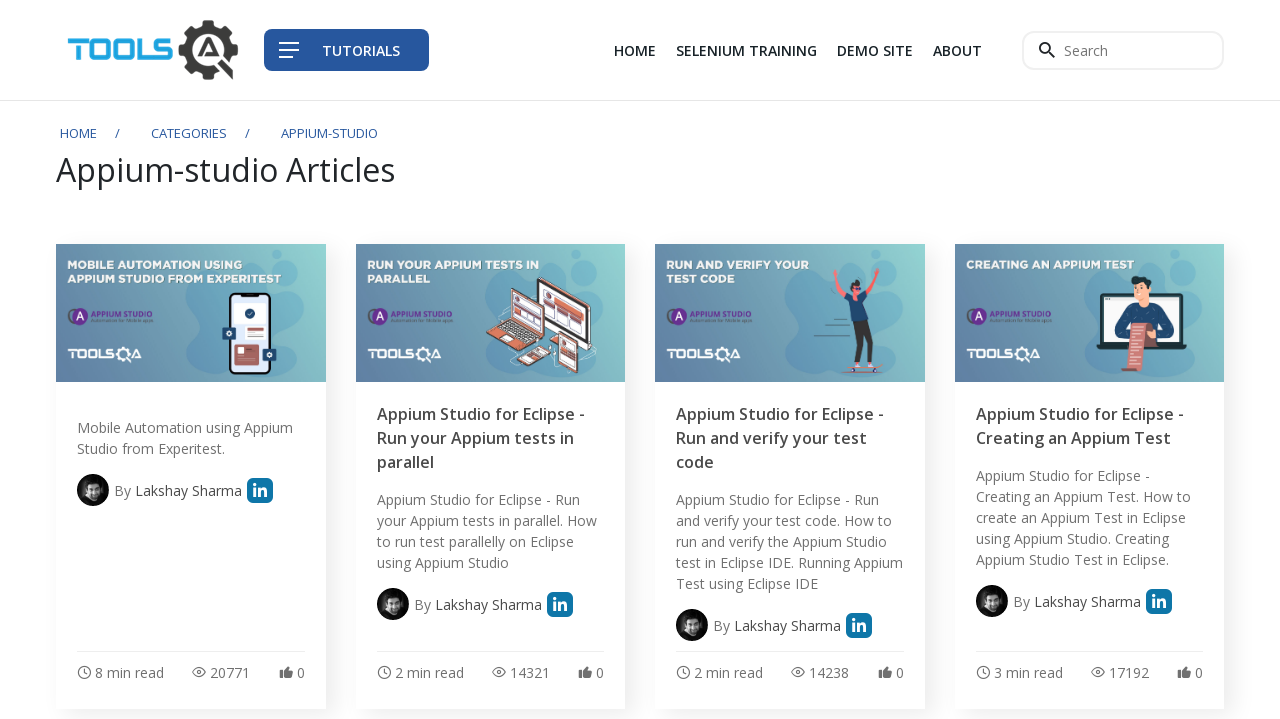

--- FILE ---
content_type: text/html; charset=utf-8
request_url: https://toolsqa.com/categories/appium-studio
body_size: 4940
content:
<!DOCTYPE html>
<html lang="en">
    <head>
        <meta charset="utf-8">
        <meta name="viewport" content="width=device-width, initial-scale=1, shrink-to-fit=no">
        <meta property="og:locale" content="en-US">

            <meta name="description" content="Appium-studio Articles">
    <meta property="og:description" content="Appium-studio Articles">
    <meta name="twitter:description" content="Appium-studio Articles">
    <meta property="article:publisher" content="https://www.facebook.com/Toolsqa-232121730314026">

            <meta property="og:type" content="articles">
    <meta property="og:site_name" content="TOOLSQA">


        <link rel="preconnect" href="https://fonts.gstatic.com" crossorigin />
        <link rel="preload" as="style" href="https://fonts.googleapis.com/css?family=Open+Sans:300,400,600,700,800&display=swap" />
        <script src="/cdn-cgi/scripts/7d0fa10a/cloudflare-static/rocket-loader.min.js" data-cf-settings="d6e8e5ad225f7b0c85b45e17-|49"></script><link rel="stylesheet" href="https://fonts.googleapis.com/css?family=Open+Sans:300,400,600,700,800&display=swap" media="print" onload="this.media='all'" />

        <link rel="shortcut icon" type="image/webp" href="/static/images/logo/Favicon.webp"/>

            <meta property="og:title" content="Appium-studio Articles">
    <meta name="twitter:title" content="Appium-studio Articles">
    <title>Tools QA - Appium-studio Articles</title>

            <link rel="stylesheet" href="/static/css/recent-articles.css">

        <script data-ad-client="ca-pub-5889298451609146" async src="https://pagead2.googlesyndication.com/pagead/js/adsbygoogle.js" type="d6e8e5ad225f7b0c85b45e17-text/javascript">
        </script>

            <script type="d6e8e5ad225f7b0c85b45e17-text/javascript">(function(w,d,s,l,i){w[l]=w[l]||[];w[l].push({'gtm.start':
                new Date().getTime(),event:'gtm.js'});var f=d.getElementsByTagName(s)[0],
                j=d.createElement(s),dl=l!='dataLayer'?'&l='+l:'';j.async=true;j.src=
                'https://www.googletagmanager.com/gtm.js?id='+i+dl;f.parentNode.insertBefore(j,f);
                })(window,document,'script','dataLayer','GTM-K5TWNW8');
            </script>
            <!-- Google tag (gtag.js) -->
            <script async src="https://www.googletagmanager.com/gtag/js?id=G-VB4JVJRDPP" type="d6e8e5ad225f7b0c85b45e17-text/javascript"></script>
            <script type="d6e8e5ad225f7b0c85b45e17-text/javascript">
                window.dataLayer = window.dataLayer || [];
                function gtag(){dataLayer.push(arguments);}
                gtag('js', new Date());
                gtag('config', 'G-VB4JVJRDPP');
            </script>
    </head>
    <body>
            <noscript><iframe src="https://www.googletagmanager.com/ns.html?id=GTM-K5TWNW8" height="0" width="0" style="display:none;visibility:hidden"></iframe></noscript>
        <header>
            <nav class="navbar">
                <div class="container-fluid">
                    <div class="row align-items-center">
                        <a class="navbar__brand col-auto order-0" href="/">
                            <img src="/static/images/logo/tools-qa.png" alt="Tools QA" class="tools-qa-header__logo">
                        </a>
        
                        <div class="navbar__actions col-auto ml-auto d-block d-lg-none order-3">
                            <button class="btn btn-icon" aria-label="Search"><i class="icon-search"></i></button>
                            <button id="hamburger-menu" class="btn btn-icon" aria-label="Menu"><i class="icon-Union"></i>
                            </button>
                        </div>
        
                        <div class="navbar__search--xs order-3 col-12">
                            <form action="/search" method="GET" autocomplete="off" id="search-form" class="mb-3">
                                <input type="text" class="navbar__search--input w-100" placeholder="Search"
                                       aria-label="Search"
                                       name="keyword">
                                <icon class="icon-search"></icon>
                            </form>
                        </div>
        
                        <div
                                class="col-auto flex-lg-grow-1 flex-xl-grow-0 d-none d-lg-flex order-4 navbar__links-and-search order-lg-2 ml-lg-auto">
                            <div class="row align-items-center flex-grow-1">
                                <div class="col-auto">
                                    <ul class="navbar__links d-none d-lg-flex">
                                        <li><a href="/">Home</a></li>
                                        <li><a href="/selenium-training?q=headers">Selenium Training</a></li>
                                        <li><a href="https://demoqa.com" rel="noopener" target="_blank">Demo Site</a></li>
                                        <li><a href="/about">About</a></li>
                                    </ul>
                                </div>
        
                                <div class="navbar__search col-auto  ml-lg-auto ml-xl-0">
                                    <form action="/search" method="GET" autocomplete="off" id="search-form">
                                        <input type="text" class="navbar__search--input" placeholder="Search"
                                               aria-label="Search"
                                               name="keyword">
                                        <icon class="icon-search"></icon>
                                    </form>
                                </div>
                            </div>
                        </div>
        
                        <div class="col-12 col-lg-auto order-3 order-lg-1">
                            <a class="navbar__tutorial-menu">
                                <span class="navbar__tutorial-menu--menu-bars">
                                    <span class="bar-long"></span>
                                    <span class="bar-long"></span>
                                    <span class="bar-short"></span>
                                </span>
                                <span class="navbar__tutorial-menu--text">Tutorials</span>
                            </a>
                        </div>
        
                    </div>
                </div>
            </nav>
        </header>        <div class="container-fluid articles__container">

    <div class="row">
        <div class="col-12">
                <ul class="breadcrumbs__list">
                        <li class="fs-13 d-inline-block pl-1 pr-2 font-weight-bold text-uppercase">
                                <a class="fs-13 lh-26" href="/">Home</a>

                        </li>
                        <li class="fs-13 d-inline-block pl-1 pr-2 font-weight-bold text-uppercase">
                                <a class="fs-13 lh-26" href="/categories">Categories</a>

                        </li>
                        <li class="fs-13 d-inline-block pl-1 pr-2 font-weight-bold text-uppercase">
                                <a class="fs-13 lh-26" href="/categories/appium-studio">appium-studio</a>

                        </li>
                </ul>
                <h1 class="articles__list--heading">Appium-studio Articles</h1>
        </div>
    </div>

    <div class="row">
        <div class="col-12">
            <div class="articles">
                    <a href="/appium-studio/mobile-automation-using-appium-studio-from-experitest/" class="article">
                        <img class="article__featured-image" src="/gallery/Appium studio/Mobile-automation.jpg" alt="Mobile Automation using Appium Studio from Experitest">
                        <div class="article__details">
                            <div class="article__title"></div>
                            <div class="article__description">Mobile Automation using Appium Studio from Experitest.</div>
                            <div class="article__author">
                                    <img class="article__author--image" src="/users/6/image/a551d073-fcc8-4588-930e-91085b1d1cae.jpeg" alt="Lakshay Sharma"/>
                                <div class="article__author--by">
                                    <span>By </span>
                                    <span class="article__author--name">Lakshay Sharma</span>
                                </div>
                                    <button data-profile="https://www.linkedin.com/in/lakshay-sharma-a4216312/" class="article__author--linked-in">
                                        <icon class="icon-linkedin" aria-label="Lakshay Sharma's Linked In Profile" />
                                    </button>
                            </div>
                            <div class="article__statistics">
                                <div class="article__statistic">
                                    <icon class="article__statistic--icon icon-clock"></icon>
                                    <span class="article__statistic--count">8 min read</span>
                                </div>
                                <div class="article__statistic">
                                    <icon class="article__statistic--icon icon-eye"></icon>
                                    <span class="article__statistic--count">20771</span>
                                </div>
                                <div class="article__statistic">
                                    <icon class="article__statistic--icon icon-like"></icon>
                                    <span class="article__statistic--count">0</span>
                                </div>
                            </div>
                        </div>
                    </a>
                    <a href="/appium-studio/appium-studio-for-eclipse-run-your-appium-tests-in-parallel/" class="article">
                        <img class="article__featured-image" src="/gallery/Appium studio/Run-your-appium-Tests-in-Parallel.jpg" alt="Appium Studio for Eclipse - Run your Appium tests in parallel">
                        <div class="article__details">
                            <div class="article__title">Appium Studio for Eclipse - Run your Appium tests in parallel</div>
                            <div class="article__description">Appium Studio for Eclipse - Run your Appium tests in parallel. How to run test parallelly on Eclipse using Appium Studio</div>
                            <div class="article__author">
                                    <img class="article__author--image" src="/users/6/image/a551d073-fcc8-4588-930e-91085b1d1cae.jpeg" alt="Lakshay Sharma"/>
                                <div class="article__author--by">
                                    <span>By </span>
                                    <span class="article__author--name">Lakshay Sharma</span>
                                </div>
                                    <button data-profile="https://www.linkedin.com/in/lakshay-sharma-a4216312/" class="article__author--linked-in">
                                        <icon class="icon-linkedin" aria-label="Lakshay Sharma's Linked In Profile" />
                                    </button>
                            </div>
                            <div class="article__statistics">
                                <div class="article__statistic">
                                    <icon class="article__statistic--icon icon-clock"></icon>
                                    <span class="article__statistic--count">2 min read</span>
                                </div>
                                <div class="article__statistic">
                                    <icon class="article__statistic--icon icon-eye"></icon>
                                    <span class="article__statistic--count">14321</span>
                                </div>
                                <div class="article__statistic">
                                    <icon class="article__statistic--icon icon-like"></icon>
                                    <span class="article__statistic--count">0</span>
                                </div>
                            </div>
                        </div>
                    </a>
                    <a href="/appium-studio/appium-studio-for-eclipse-run-and-verify-your-test-code/" class="article">
                        <img class="article__featured-image" src="/gallery/Appium studio/Run-and-Verify.jpg" alt="Appium Studio for Eclipse - Run and verify your test code">
                        <div class="article__details">
                            <div class="article__title">Appium Studio for Eclipse - Run and verify your test code</div>
                            <div class="article__description">Appium Studio for Eclipse - Run and verify your test code. How to run and verify the Appium Studio test in Eclipse IDE. Running Appium Test using Eclipse IDE</div>
                            <div class="article__author">
                                    <img class="article__author--image" src="/users/6/image/a551d073-fcc8-4588-930e-91085b1d1cae.jpeg" alt="Lakshay Sharma"/>
                                <div class="article__author--by">
                                    <span>By </span>
                                    <span class="article__author--name">Lakshay Sharma</span>
                                </div>
                                    <button data-profile="https://www.linkedin.com/in/lakshay-sharma-a4216312/" class="article__author--linked-in">
                                        <icon class="icon-linkedin" aria-label="Lakshay Sharma's Linked In Profile" />
                                    </button>
                            </div>
                            <div class="article__statistics">
                                <div class="article__statistic">
                                    <icon class="article__statistic--icon icon-clock"></icon>
                                    <span class="article__statistic--count">2 min read</span>
                                </div>
                                <div class="article__statistic">
                                    <icon class="article__statistic--icon icon-eye"></icon>
                                    <span class="article__statistic--count">14238</span>
                                </div>
                                <div class="article__statistic">
                                    <icon class="article__statistic--icon icon-like"></icon>
                                    <span class="article__statistic--count">0</span>
                                </div>
                            </div>
                        </div>
                    </a>
                    <a href="/appium-studio/appium-studio-for-eclipse-creating-an-appium-test/" class="article">
                        <img class="article__featured-image" src="/gallery/Appium studio/Creating-an-Appium-Test.jpg" alt="Appium Studio for Eclipse - Creating an Appium Test">
                        <div class="article__details">
                            <div class="article__title">Appium Studio for Eclipse - Creating an Appium Test</div>
                            <div class="article__description">Appium Studio for Eclipse - Creating an Appium Test. How to create an Appium Test in Eclipse using Appium Studio. Creating Appium Studio Test in Eclipse.</div>
                            <div class="article__author">
                                    <img class="article__author--image" src="/users/6/image/a551d073-fcc8-4588-930e-91085b1d1cae.jpeg" alt="Lakshay Sharma"/>
                                <div class="article__author--by">
                                    <span>By </span>
                                    <span class="article__author--name">Lakshay Sharma</span>
                                </div>
                                    <button data-profile="https://www.linkedin.com/in/lakshay-sharma-a4216312/" class="article__author--linked-in">
                                        <icon class="icon-linkedin" aria-label="Lakshay Sharma's Linked In Profile" />
                                    </button>
                            </div>
                            <div class="article__statistics">
                                <div class="article__statistic">
                                    <icon class="article__statistic--icon icon-clock"></icon>
                                    <span class="article__statistic--count">3 min read</span>
                                </div>
                                <div class="article__statistic">
                                    <icon class="article__statistic--icon icon-eye"></icon>
                                    <span class="article__statistic--count">17192</span>
                                </div>
                                <div class="article__statistic">
                                    <icon class="article__statistic--icon icon-like"></icon>
                                    <span class="article__statistic--count">0</span>
                                </div>
                            </div>
                        </div>
                    </a>
                    <a href="/appium-studio/appium-studio-for-eclipse-install-your-application/" class="article">
                        <img class="article__featured-image" src="/gallery/Appium studio/Install-your-Application.jpg" alt="Appium Studio for Eclipse -  Install your application">
                        <div class="article__details">
                            <div class="article__title">Appium Studio for Eclipse - Install your application</div>
                            <div class="article__description">Appium Studio for Eclipse - Install your application. How to install mobile application in Eclipse to use for Appium Studio. Installing Mobile Application directly in Eclipse to work on Appium Studio</div>
                            <div class="article__author">
                                    <img class="article__author--image" src="/users/6/image/a551d073-fcc8-4588-930e-91085b1d1cae.jpeg" alt="Lakshay Sharma"/>
                                <div class="article__author--by">
                                    <span>By </span>
                                    <span class="article__author--name">Lakshay Sharma</span>
                                </div>
                                    <button data-profile="https://www.linkedin.com/in/lakshay-sharma-a4216312/" class="article__author--linked-in">
                                        <icon class="icon-linkedin" aria-label="Lakshay Sharma's Linked In Profile" />
                                    </button>
                            </div>
                            <div class="article__statistics">
                                <div class="article__statistic">
                                    <icon class="article__statistic--icon icon-clock"></icon>
                                    <span class="article__statistic--count">1 min read</span>
                                </div>
                                <div class="article__statistic">
                                    <icon class="article__statistic--icon icon-eye"></icon>
                                    <span class="article__statistic--count">14499</span>
                                </div>
                                <div class="article__statistic">
                                    <icon class="article__statistic--icon icon-like"></icon>
                                    <span class="article__statistic--count">0</span>
                                </div>
                            </div>
                        </div>
                    </a>
                    <a href="/appium-studio/appium-studio-for-eclipse-create-new-project/" class="article">
                        <img class="article__featured-image" src="/gallery/Appium studio/Create-New-Project.jpg" alt="Appium Studio for Eclipse - Create new Project">
                        <div class="article__details">
                            <div class="article__title">Appium Studio for Eclipse - Create new Project</div>
                            <div class="article__description">Appium Studio for Eclipse - Create new Project. How to create a new project in Eclipse for Appium Studio. Creating a project for Appium Studio in Eclipse</div>
                            <div class="article__author">
                                    <img class="article__author--image" src="/users/6/image/a551d073-fcc8-4588-930e-91085b1d1cae.jpeg" alt="Lakshay Sharma"/>
                                <div class="article__author--by">
                                    <span>By </span>
                                    <span class="article__author--name">Lakshay Sharma</span>
                                </div>
                                    <button data-profile="https://www.linkedin.com/in/lakshay-sharma-a4216312/" class="article__author--linked-in">
                                        <icon class="icon-linkedin" aria-label="Lakshay Sharma's Linked In Profile" />
                                    </button>
                            </div>
                            <div class="article__statistics">
                                <div class="article__statistic">
                                    <icon class="article__statistic--icon icon-clock"></icon>
                                    <span class="article__statistic--count">2 min read</span>
                                </div>
                                <div class="article__statistic">
                                    <icon class="article__statistic--icon icon-eye"></icon>
                                    <span class="article__statistic--count">17891</span>
                                </div>
                                <div class="article__statistic">
                                    <icon class="article__statistic--icon icon-like"></icon>
                                    <span class="article__statistic--count">0</span>
                                </div>
                            </div>
                        </div>
                    </a>
                    <a href="/appium-studio/appium-studio-for-eclipse-installation-and-device-connection/" class="article">
                        <img class="article__featured-image" src="/gallery/Appium studio/Installation-and-Setup.jpg" alt="Appium Studio for Eclipse - Installation and device connection">
                        <div class="article__details">
                            <div class="article__title">Appium Studio for Eclipse - Installation and device connection</div>
                            <div class="article__description">Appium Studio for Eclipse - Installation and device connection. How to install Appium Studio in Eclipse and How to connect with different devices.</div>
                            <div class="article__author">
                                    <img class="article__author--image" src="/users/6/image/a551d073-fcc8-4588-930e-91085b1d1cae.jpeg" alt="Lakshay Sharma"/>
                                <div class="article__author--by">
                                    <span>By </span>
                                    <span class="article__author--name">Lakshay Sharma</span>
                                </div>
                                    <button data-profile="https://www.linkedin.com/in/lakshay-sharma-a4216312/" class="article__author--linked-in">
                                        <icon class="icon-linkedin" aria-label="Lakshay Sharma's Linked In Profile" />
                                    </button>
                            </div>
                            <div class="article__statistics">
                                <div class="article__statistic">
                                    <icon class="article__statistic--icon icon-clock"></icon>
                                    <span class="article__statistic--count">5 min read</span>
                                </div>
                                <div class="article__statistic">
                                    <icon class="article__statistic--icon icon-eye"></icon>
                                    <span class="article__statistic--count">20777</span>
                                </div>
                                <div class="article__statistic">
                                    <icon class="article__statistic--icon icon-like"></icon>
                                    <span class="article__statistic--count">0</span>
                                </div>
                            </div>
                        </div>
                    </a>
                    <a href="/appium-studio/appium-studio-for-eclipse/" class="article">
                        <img class="article__featured-image" src="/gallery/Appium studio/Appium-Studio-for-Eclipse-2.jpg" alt="Appium Studio for Eclipse">
                        <div class="article__details">
                            <div class="article__title">Appium Studio for Eclipse</div>
                            <div class="article__description">How to download Appium Studio for Eclipse. What are the key features of Appium Studio for Eclipse IDE. How Eclipse works for Appium Studio</div>
                            <div class="article__author">
                                    <img class="article__author--image" src="/users/6/image/a551d073-fcc8-4588-930e-91085b1d1cae.jpeg" alt="Lakshay Sharma"/>
                                <div class="article__author--by">
                                    <span>By </span>
                                    <span class="article__author--name">Lakshay Sharma</span>
                                </div>
                                    <button data-profile="https://www.linkedin.com/in/lakshay-sharma-a4216312/" class="article__author--linked-in">
                                        <icon class="icon-linkedin" aria-label="Lakshay Sharma's Linked In Profile" />
                                    </button>
                            </div>
                            <div class="article__statistics">
                                <div class="article__statistic">
                                    <icon class="article__statistic--icon icon-clock"></icon>
                                    <span class="article__statistic--count">3 min read</span>
                                </div>
                                <div class="article__statistic">
                                    <icon class="article__statistic--icon icon-eye"></icon>
                                    <span class="article__statistic--count">15756</span>
                                </div>
                                <div class="article__statistic">
                                    <icon class="article__statistic--icon icon-like"></icon>
                                    <span class="article__statistic--count">0</span>
                                </div>
                            </div>
                        </div>
                    </a>
                    <a href="/appium-studio/how-to-run-large-scale-parallel-execution-of-appium-tests/" class="article">
                        <img class="article__featured-image" src="/gallery/Appium studio/Run-Large-Scale-Parallel-Execution.jpg" alt="How to run large-scale parallel execution of Appium tests">
                        <div class="article__details">
                            <div class="article__title">How to run large-scale parallel execution of Appium tests</div>
                            <div class="article__description">How to run large-scale parallel execution of Appium tests. Step to run Appium Test parallel using Appium STudio. Running Large scale Appium Test</div>
                            <div class="article__author">
                                    <img class="article__author--image" src="/users/6/image/a551d073-fcc8-4588-930e-91085b1d1cae.jpeg" alt="Lakshay Sharma"/>
                                <div class="article__author--by">
                                    <span>By </span>
                                    <span class="article__author--name">Lakshay Sharma</span>
                                </div>
                                    <button data-profile="https://www.linkedin.com/in/lakshay-sharma-a4216312/" class="article__author--linked-in">
                                        <icon class="icon-linkedin" aria-label="Lakshay Sharma's Linked In Profile" />
                                    </button>
                            </div>
                            <div class="article__statistics">
                                <div class="article__statistic">
                                    <icon class="article__statistic--icon icon-clock"></icon>
                                    <span class="article__statistic--count">1 min read</span>
                                </div>
                                <div class="article__statistic">
                                    <icon class="article__statistic--icon icon-eye"></icon>
                                    <span class="article__statistic--count">13843</span>
                                </div>
                                <div class="article__statistic">
                                    <icon class="article__statistic--icon icon-like"></icon>
                                    <span class="article__statistic--count">0</span>
                                </div>
                            </div>
                        </div>
                    </a>
                    <a href="/appium-studio/integrate-with-your-ide-to-run-your-appium-tests" class="article">
                        <img class="article__featured-image" src="/gallery/Appium studio/Integrate-to-your-IDE.jpg" alt="How to Integrate Appium Studio with your IDE to run your Appium tests">
                        <div class="article__details">
                            <div class="article__title">Integrate Appium Studio with your IDE to run your Appium tests</div>
                            <div class="article__description">How to Integrate Appium Studio with your IDE to run your Appium tests. Steps to integrate different IDE with Appium Studio</div>
                            <div class="article__author">
                                    <img class="article__author--image" src="/users/6/image/a551d073-fcc8-4588-930e-91085b1d1cae.jpeg" alt="Lakshay Sharma"/>
                                <div class="article__author--by">
                                    <span>By </span>
                                    <span class="article__author--name">Lakshay Sharma</span>
                                </div>
                                    <button data-profile="https://www.linkedin.com/in/lakshay-sharma-a4216312/" class="article__author--linked-in">
                                        <icon class="icon-linkedin" aria-label="Lakshay Sharma's Linked In Profile" />
                                    </button>
                            </div>
                            <div class="article__statistics">
                                <div class="article__statistic">
                                    <icon class="article__statistic--icon icon-clock"></icon>
                                    <span class="article__statistic--count">7 min read</span>
                                </div>
                                <div class="article__statistic">
                                    <icon class="article__statistic--icon icon-eye"></icon>
                                    <span class="article__statistic--count">17535</span>
                                </div>
                                <div class="article__statistic">
                                    <icon class="article__statistic--icon icon-like"></icon>
                                    <span class="article__statistic--count">0</span>
                                </div>
                            </div>
                        </div>
                    </a>
                    <a href="/appium-studio/use-the-object-spy-xpath-to-create-appium-tests/" class="article">
                        <img class="article__featured-image" src="/gallery/Appium studio/Use-the-Object-Spy-2.jpg" alt="How to Use the Object Spy &amp; XPath to create Appium tests">
                        <div class="article__details">
                            <div class="article__title">Use the Object Spy &amp;amp; XPath to create Appium tests</div>
                            <div class="article__description">How to Use the Object Spy &amp; XPath to create Appium tests in Appium Studio. Usage of Object Spy in Appium STudio and How to use Xpath in Appium STudio.</div>
                            <div class="article__author">
                                    <img class="article__author--image" src="/users/6/image/a551d073-fcc8-4588-930e-91085b1d1cae.jpeg" alt="Lakshay Sharma"/>
                                <div class="article__author--by">
                                    <span>By </span>
                                    <span class="article__author--name">Lakshay Sharma</span>
                                </div>
                                    <button data-profile="https://www.linkedin.com/in/lakshay-sharma-a4216312/" class="article__author--linked-in">
                                        <icon class="icon-linkedin" aria-label="Lakshay Sharma's Linked In Profile" />
                                    </button>
                            </div>
                            <div class="article__statistics">
                                <div class="article__statistic">
                                    <icon class="article__statistic--icon icon-clock"></icon>
                                    <span class="article__statistic--count">11 min read</span>
                                </div>
                                <div class="article__statistic">
                                    <icon class="article__statistic--icon icon-eye"></icon>
                                    <span class="article__statistic--count">28759</span>
                                </div>
                                <div class="article__statistic">
                                    <icon class="article__statistic--icon icon-like"></icon>
                                    <span class="article__statistic--count">0</span>
                                </div>
                            </div>
                        </div>
                    </a>
                    <a href="/appium-studio/create-an-appium-test-ios-app/" class="article">
                        <img class="article__featured-image" src="/gallery/Appium studio/Create-an-Apium-Test-2.jpg" alt="Create an Appium test iOS App">
                        <div class="article__details">
                            <div class="article__title">Create an Appium test iOS App</div>
                            <div class="article__description">How to Create an Appium test iOS App. Step by step tutorial to create Appium test for IOS applications.</div>
                            <div class="article__author">
                                    <img class="article__author--image" src="/users/6/image/a551d073-fcc8-4588-930e-91085b1d1cae.jpeg" alt="Lakshay Sharma"/>
                                <div class="article__author--by">
                                    <span>By </span>
                                    <span class="article__author--name">Lakshay Sharma</span>
                                </div>
                                    <button data-profile="https://www.linkedin.com/in/lakshay-sharma-a4216312/" class="article__author--linked-in">
                                        <icon class="icon-linkedin" aria-label="Lakshay Sharma's Linked In Profile" />
                                    </button>
                            </div>
                            <div class="article__statistics">
                                <div class="article__statistic">
                                    <icon class="article__statistic--icon icon-clock"></icon>
                                    <span class="article__statistic--count">2 min read</span>
                                </div>
                                <div class="article__statistic">
                                    <icon class="article__statistic--icon icon-eye"></icon>
                                    <span class="article__statistic--count">16307</span>
                                </div>
                                <div class="article__statistic">
                                    <icon class="article__statistic--icon icon-like"></icon>
                                    <span class="article__statistic--count">0</span>
                                </div>
                            </div>
                        </div>
                    </a>
            </div>
        </div>
    </div>
    <div class="row pagination">
        <div class="col-12 d-flex justify-content-center align-items-center">
            <ul class="pagination__controls">
                    <li>
                        <a href="/categories/appium-studio"
                            disabled="disabled" 
                           >
                            First
                        </a>
                    </li>
                    <li>
                        <a href="/categories/appium-studio"
                           
                            class="active" >
                            1
                        </a>
                    </li>
                    <li>
                        <a href="/categories/appium-studio/pages/2"
                           
                           >
                            2
                        </a>
                    </li>
                    <li>
                        <a href="/categories/appium-studio/pages/2"
                           
                           >
                            Last
                        </a>
                    </li>
            </ul>
        </div>
        <div class="col-12 text-center pagination__status">
            Showing 1 to 12  of 18  articles
        </div>
    </div>
</div>
        <footer>
        
          <div class="left-circle d-none d-md-block"></div>
        
          <div class="container-fluid">
        
            <div class="top-circle"></div>
        
            <div class="row contact-us-row align-items-center">
              <div class="col-12 col-md-6 col-lg-6 col-xl-6 ask-question-wrapper">
                <div class="have-any-questions text-white text-capitalize">Have any
                  question ?</div>
                <div class="contact-us">Contact us anytime.</div>
              </div>
        
              <div class="col-12 col-md-6 col-lg-6 col-xs-6">
                <div class="contact-details-wrapper">
        
                  <div class="row">
                    <div class="col-12 col-lg-6 contact-detail-email">
        
                      <div class="contact-legend text-uppercase">Send us a message:</div>
                      <div class="contact-detail email"></div>
        
                    </div>
                    <div class="col-12 col-lg-6">
        
        
                    </div>
                  </div>
        
                </div>
              </div>
            </div>
            <div class="row links-wrapper">
              <div class="col-12 col-sm-6 col-lg-3">
                <div class="links-heading text-uppercase text-white">SITE LINKS</div>
                <ul class="links">
                  <li><a href="/categories" class="d-inline-block">Tutorials</a></li>
                  <li><a
                      href="/selenium-training?q=footer"
                      class="d-inline-block"
                    >Training</a></li>
                  <li><a
                      href="https://demoqa.com"
                      target="_blank"
                      class="d-inline-block"
                    >Demo Website</a></li>
                  <li><a
                      href="https://www.linkedin.com/company/9458062/"
                      target="_blank"
                      class="d-inline-block"
                    >Team</a></li>
                  <li><a href="/sitemap.xml" class="d-inline-block">Sitemap</a></li>
                </ul>
              </div>
        
              <div class="col-12 col-sm-6 col-lg-3">
                <div class="links-heading text-uppercase text-white">Popular Tutorials</div>
                <ul class="links">
                  <li><a href="/selenium-webdriver/selenium-tutorial/">Selenium</a></li>
                  <li><a href="/rest-assured-tutorial">Rest Assured</a></li>
                  <li><a href="/postman/postman-tutorial/">Postman</a></li>
                  <li><a href="/cucumber-tutorial">Cucumber</a></li>
                  <li><a href="/software-testing/istqb-foundation-level/">ISTQB</a></li>
                  <li><a href="/agile/agile-scrum-tutorial/">Scrum</a></li>
                  <li><a href="/git/git-tutorial/">Git</a></li>
                </ul>
              </div>
        
              <div class="col-12 col-sm-6 col-lg-3">
                <div class="links-heading text-uppercase text-white">Recent Tutorials</div>
                <ul class="links">
                  <li><a href="/testproject-tutorial">Test Project</a></li>
                  <li><a href="/katalon-studio-tutorial">Katalon</a></li>
                  <li><a href="/cypress-tutorial">Cypress</a></li>
                  <li><a href="/protractor-tutorial">Protractor</a></li>
                  <li><a href="/python-tutorial">Python</a></li>
                  <li><a href="/javascript/javascript-tutorial/">JavaScript</a></li>
                </ul>
              </div>
        
              <div class="col-12 col-sm-6 col-lg-3">
                <div class="links-heading text-uppercase text-white">Other Articles</div>
                <ul class="links">
                  <li><a
                      href="/software-testing/software-testing-tutorial/"
                      class="d-inline-block"
                    >Software Testing</a></li>
                  <li><a
                      href="/appium-studio/appium-studio-tutorial/"
                      class="d-inline-block"
                    >Appium</a></li>
                  <li><a
                      href="/java/junit-framework/junit-introduction/"
                      class="d-inline-block"
                    >JUnit</a></li>
                  <li><a
                      href="/maven/maven-introduction/"
                      class="d-inline-block"
                    >Maven</a></li>
                  <li><a
                      href="/java/java-tutorial/"
                      class="d-inline-block"
                    >Java</a></li>
                  <li><a
                      href="/katalon-studio-tutorial"
                      class="d-inline-block"
                    >Katalon</a></li>
                </ul>
              </div>
        
            </div>
            <div
              class="row find-us-row text-white justify-content-center align-items-center"
            >
              <div class="col-12 col-lg-auto find-us-text text-white find-us-text">Find
                Us:</div>
        
              <div class="col-6 col-sm-4 col-md-3 col-lg-auto">
                <a
                  class="page-link-wrapper d-block"
                  href="https://www.facebook.com/tools.qa"
                >
                  <icon
                    class="icon-facebook visit-profile-icon d-inline-flex justify-content-center align-items-center"
                  >
                  </icon>
                  <span class="profile-type">Facebook</span>
                </a>
              </div>
        
              <div class="col-6 col-sm-4 col-md-3 col-lg-auto">
                <a class="page-link-wrapper d-block" href="https://twitter.com/toolsqa">
                  <icon
                    class="icon-twitter visit-profile-icon d-inline-flex justify-content-center align-items-center"
                  >
                  </icon>
                  <span class="profile-type">Twitter</span>
                </a>
              </div>
        
              <div class="col-6 col-sm-4 col-md-3 col-lg-auto">
                <a
                  class="page-link-wrapper d-block"
                  href="https://www.linkedin.com/company/toolsqa/"
                >
                  <icon
                    class="icon-linkedin visit-profile-icon d-inline-flex justify-content-center align-items-center"
                  >
                  </icon>
                  <span class="profile-type">Linkedin</span>
                </a>
              </div>
        
              <div class="col-6 col-sm-4 col-md-3 col-lg-auto">
                <a
                  class="page-link-wrapper d-block"
                  href="https://www.youtube.com/channel/UCSVljVzYbFphBtHvJgwMLsg/playlists"
                >
                  <icon
                    class="icon-youtube visit-profile-icon d-inline-flex justify-content-center align-items-center"
                  >
                  </icon>
                  <span class="profile-type">Youtube</span>
                </a>
              </div>
        
            </div>
            <div class="row terms-row">
        
              <div class="col-12 static-pages-link text-center">
                © 2013-
                ToolsQA.com | All rights reserved
              </div>
        
            </div>
          </div>
        
          <div class="version" aria-hidden="true">
            
          </div>
        
        </footer>
        <div class="overlay"></div>
        <div class="hamburger-menu-overlay">
            <ul class="hamburger-menu__links d-lg-none">
                <li><a href="/">Home</a></li>
                <li><a href="/selenium-training?q=menu">Selenium Training</a></li>
                <li><a href="https://demoqa.com" rel="noopener" target="_blank">Demo Site</a></li>
                <li><a href="/">About</a></li>
            </ul>
        </div>        
            <div class="modal micromodal-slide" id="advertisement-modal" aria-hidden="true">
        <div class="modal__overlay" tabindex="-1" data-micromodal-close>
            <div class="modal__container" role="dialog" aria-modal="true" aria-labelledby="modal-1-title">
                <main class="modal__content position-relative" id="modal-1-content">
                    <button class="modal__close" aria-label="Close modal" data-micromodal-close></button>
                    <a href="" id="advertisement-url">
                        <img id="advertisement-image" style="width: 100%"/>
                    </a>
                </main>
            </div>
        </div>
    </div>
            <script src="/static/javascript/article-list.min.js" type="d6e8e5ad225f7b0c85b45e17-text/javascript"></script>

    <script src="/cdn-cgi/scripts/7d0fa10a/cloudflare-static/rocket-loader.min.js" data-cf-settings="d6e8e5ad225f7b0c85b45e17-|49" defer></script></body>
</html>

--- FILE ---
content_type: text/html; charset=utf-8
request_url: https://www.google.com/recaptcha/api2/aframe
body_size: 267
content:
<!DOCTYPE HTML><html><head><meta http-equiv="content-type" content="text/html; charset=UTF-8"></head><body><script nonce="b5YtaM4LdqM_5TRXt-wq-A">/** Anti-fraud and anti-abuse applications only. See google.com/recaptcha */ try{var clients={'sodar':'https://pagead2.googlesyndication.com/pagead/sodar?'};window.addEventListener("message",function(a){try{if(a.source===window.parent){var b=JSON.parse(a.data);var c=clients[b['id']];if(c){var d=document.createElement('img');d.src=c+b['params']+'&rc='+(localStorage.getItem("rc::a")?sessionStorage.getItem("rc::b"):"");window.document.body.appendChild(d);sessionStorage.setItem("rc::e",parseInt(sessionStorage.getItem("rc::e")||0)+1);localStorage.setItem("rc::h",'1770113932833');}}}catch(b){}});window.parent.postMessage("_grecaptcha_ready", "*");}catch(b){}</script></body></html>

--- FILE ---
content_type: application/javascript; charset=UTF-8
request_url: https://toolsqa.com/static/javascript/article-list.min.js
body_size: 12948
content:
(()=>{var t,e={650:(t,e,n)=>{"use strict";function i(t){return function(t){if(Array.isArray(t))return r(t)}(t)||function(t){if("undefined"!=typeof Symbol&&Symbol.iterator in Object(t))return Array.from(t)}(t)||function(t,e){if(t){if("string"==typeof t)return r(t,e);var n=Object.prototype.toString.call(t).slice(8,-1);return"Object"===n&&t.constructor&&(n=t.constructor.name),"Map"===n||"Set"===n?Array.from(t):"Arguments"===n||/^(?:Ui|I)nt(?:8|16|32)(?:Clamped)?Array$/.test(n)?r(t,e):void 0}}(t)||function(){throw new TypeError("Invalid attempt to spread non-iterable instance.\nIn order to be iterable, non-array objects must have a [Symbol.iterator]() method.")}()}function r(t,e){(null==e||e>t.length)&&(e=t.length);for(var n=0,i=new Array(e);n<e;n++)i[n]=t[n];return i}n.r(e),n.d(e,{default:()=>f});var o,a,s,c,l,u=(o=["a[href]","area[href]",'input:not([disabled]):not([type="hidden"]):not([aria-hidden])',"select:not([disabled]):not([aria-hidden])","textarea:not([disabled]):not([aria-hidden])","button:not([disabled]):not([aria-hidden])","iframe","object","embed","[contenteditable]",'[tabindex]:not([tabindex^="-"])'],a=function(){function t(e){var n=e.targetModal,r=e.triggers,o=void 0===r?[]:r,a=e.onShow,s=void 0===a?function(){}:a,c=e.onClose,l=void 0===c?function(){}:c,u=e.openTrigger,f=void 0===u?"data-micromodal-trigger":u,h=e.closeTrigger,d=void 0===h?"data-micromodal-close":h,p=e.openClass,m=void 0===p?"is-open":p,v=e.disableScroll,g=void 0!==v&&v,y=e.disableFocus,b=void 0!==y&&y,w=e.awaitCloseAnimation,x=void 0!==w&&w,E=e.awaitOpenAnimation,C=void 0!==E&&E,k=e.debugMode,T=void 0!==k&&k;!function(t,e){if(!(t instanceof e))throw new TypeError("Cannot call a class as a function")}(this,t),this.modal=document.getElementById(n),this.config={debugMode:T,disableScroll:g,openTrigger:f,closeTrigger:d,openClass:m,onShow:s,onClose:l,awaitCloseAnimation:x,awaitOpenAnimation:C,disableFocus:b},o.length>0&&this.registerTriggers.apply(this,i(o)),this.onClick=this.onClick.bind(this),this.onKeydown=this.onKeydown.bind(this)}var e;return(e=[{key:"registerTriggers",value:function(){for(var t=this,e=arguments.length,n=new Array(e),i=0;i<e;i++)n[i]=arguments[i];n.filter(Boolean).forEach((function(e){e.addEventListener("click",(function(e){return t.showModal(e)}))}))}},{key:"showModal",value:function(){var t=this,e=arguments.length>0&&void 0!==arguments[0]?arguments[0]:null;this.activeElement=document.activeElement,this.modal.setAttribute("aria-hidden","false"),this.modal.classList.add(this.config.openClass),this.scrollBehaviour("disable"),this.addEventListeners(),this.config.awaitOpenAnimation?this.modal.addEventListener("animationend",(function e(){t.modal.removeEventListener("animationend",e,!1),t.setFocusToFirstNode()}),!1):this.setFocusToFirstNode(),this.config.onShow(this.modal,this.activeElement,e)}},{key:"closeModal",value:function(){var t=arguments.length>0&&void 0!==arguments[0]?arguments[0]:null,e=this.modal;if(this.modal.setAttribute("aria-hidden","true"),this.removeEventListeners(),this.scrollBehaviour("enable"),this.activeElement&&this.activeElement.focus&&this.activeElement.focus(),this.config.onClose(this.modal,this.activeElement,t),this.config.awaitCloseAnimation){var n=this.config.openClass;this.modal.addEventListener("animationend",(function t(){e.classList.remove(n),e.removeEventListener("animationend",t,!1)}),!1)}else e.classList.remove(this.config.openClass)}},{key:"closeModalById",value:function(t){this.modal=document.getElementById(t),this.modal&&this.closeModal()}},{key:"scrollBehaviour",value:function(t){if(this.config.disableScroll){var e=document.querySelector("body");switch(t){case"enable":Object.assign(e.style,{overflow:""});break;case"disable":Object.assign(e.style,{overflow:"hidden"})}}}},{key:"addEventListeners",value:function(){this.modal.addEventListener("touchstart",this.onClick),this.modal.addEventListener("click",this.onClick),document.addEventListener("keydown",this.onKeydown)}},{key:"removeEventListeners",value:function(){this.modal.removeEventListener("touchstart",this.onClick),this.modal.removeEventListener("click",this.onClick),document.removeEventListener("keydown",this.onKeydown)}},{key:"onClick",value:function(t){(t.target.hasAttribute(this.config.closeTrigger)||t.target.parentNode.hasAttribute(this.config.closeTrigger))&&(t.preventDefault(),t.stopPropagation(),this.closeModal(t))}},{key:"onKeydown",value:function(t){27===t.keyCode&&this.closeModal(t),9===t.keyCode&&this.retainFocus(t)}},{key:"getFocusableNodes",value:function(){var t=this.modal.querySelectorAll(o);return Array.apply(void 0,i(t))}},{key:"setFocusToFirstNode",value:function(){var t=this;if(!this.config.disableFocus){var e=this.getFocusableNodes();if(0!==e.length){var n=e.filter((function(e){return!e.hasAttribute(t.config.closeTrigger)}));n.length>0&&n[0].focus(),0===n.length&&e[0].focus()}}}},{key:"retainFocus",value:function(t){var e=this.getFocusableNodes();if(0!==e.length)if(e=e.filter((function(t){return null!==t.offsetParent})),this.modal.contains(document.activeElement)){var n=e.indexOf(document.activeElement);t.shiftKey&&0===n&&(e[e.length-1].focus(),t.preventDefault()),!t.shiftKey&&e.length>0&&n===e.length-1&&(e[0].focus(),t.preventDefault())}else e[0].focus()}}])&&function(t,e){for(var n=0;n<e.length;n++){var i=e[n];i.enumerable=i.enumerable||!1,i.configurable=!0,"value"in i&&(i.writable=!0),Object.defineProperty(t,i.key,i)}}(t.prototype,e),t}(),s=null,c=function(t){if(!document.getElementById(t))return console.warn("MicroModal: ❗Seems like you have missed %c'".concat(t,"'"),"background-color: #f8f9fa;color: #50596c;font-weight: bold;","ID somewhere in your code. Refer example below to resolve it."),console.warn("%cExample:","background-color: #f8f9fa;color: #50596c;font-weight: bold;",'<div class="modal" id="'.concat(t,'"></div>')),!1},l=function(t,e){if(function(t){t.length<=0&&(console.warn("MicroModal: ❗Please specify at least one %c'micromodal-trigger'","background-color: #f8f9fa;color: #50596c;font-weight: bold;","data attribute."),console.warn("%cExample:","background-color: #f8f9fa;color: #50596c;font-weight: bold;",'<a href="#" data-micromodal-trigger="my-modal"></a>'))}(t),!e)return!0;for(var n in e)c(n);return!0},{init:function(t){var e=Object.assign({},{openTrigger:"data-micromodal-trigger"},t),n=i(document.querySelectorAll("[".concat(e.openTrigger,"]"))),r=function(t,e){var n=[];return t.forEach((function(t){var i=t.attributes[e].value;void 0===n[i]&&(n[i]=[]),n[i].push(t)})),n}(n,e.openTrigger);if(!0!==e.debugMode||!1!==l(n,r))for(var o in r){var c=r[o];e.targetModal=o,e.triggers=i(c),s=new a(e)}},show:function(t,e){var n=e||{};n.targetModal=t,!0===n.debugMode&&!1===c(t)||(s&&s.removeEventListeners(),(s=new a(n)).showModal())},close:function(t){t?s.closeModalById(t):s.closeModal()}});"undefined"!=typeof window&&(window.MicroModal=u);const f=u},745:function(t,e,n){var i;i=function(){return n=function(){var t,e,n,i,r,o,a=[],s=a.concat,c=a.filter,l=a.slice,u=window.document,f={},h={},d={"column-count":1,columns:1,"font-weight":1,"line-height":1,opacity:1,"z-index":1,zoom:1},p=/^\s*<(\w+|!)[^>]*>/,m=/^<(\w+)\s*\/?>(?:<\/\1>|)$/,v=/<(?!area|br|col|embed|hr|img|input|link|meta|param)(([\w:]+)[^>]*)\/>/gi,g=/^(?:body|html)$/i,y=/([A-Z])/g,b=["val","css","html","text","data","width","height","offset"],w=u.createElement("table"),x=u.createElement("tr"),E={tr:u.createElement("tbody"),tbody:w,thead:w,tfoot:w,td:x,th:x,"*":u.createElement("div")},C=/complete|loaded|interactive/,k=/^[\w-]*$/,T={},j=T.toString,S={},O=u.createElement("div"),N={tabindex:"tabIndex",readonly:"readOnly",for:"htmlFor",class:"className",maxlength:"maxLength",cellspacing:"cellSpacing",cellpadding:"cellPadding",rowspan:"rowSpan",colspan:"colSpan",usemap:"useMap",frameborder:"frameBorder",contenteditable:"contentEditable"},A=Array.isArray||function(t){return t instanceof Array};function M(t){return null==t?String(t):T[j.call(t)]||"object"}function P(t){return"function"==M(t)}function L(t){return null!=t&&t==t.window}function F(t){return null!=t&&t.nodeType==t.DOCUMENT_NODE}function D(t){return"object"==M(t)}function _(t){return D(t)&&!L(t)&&Object.getPrototypeOf(t)==Object.prototype}function $(t){var e=!!t&&"length"in t&&t.length,i=n.type(t);return"function"!=i&&!L(t)&&("array"==i||0===e||"number"==typeof e&&e>0&&e-1 in t)}function B(t){return t.replace(/::/g,"/").replace(/([A-Z]+)([A-Z][a-z])/g,"$1_$2").replace(/([a-z\d])([A-Z])/g,"$1_$2").replace(/_/g,"-").toLowerCase()}function I(t){return t in h?h[t]:h[t]=new RegExp("(^|\\s)"+t+"(\\s|$)")}function R(t,e){return"number"!=typeof e||d[B(t)]?e:e+"px"}function q(t){return"children"in t?l.call(t.children):n.map(t.childNodes,(function(t){if(1==t.nodeType)return t}))}function Z(t,e){var n,i=t?t.length:0;for(n=0;n<i;n++)this[n]=t[n];this.length=i,this.selector=e||""}function z(n,i,r){for(e in i)r&&(_(i[e])||A(i[e]))?(_(i[e])&&!_(n[e])&&(n[e]={}),A(i[e])&&!A(n[e])&&(n[e]=[]),z(n[e],i[e],r)):i[e]!==t&&(n[e]=i[e])}function H(t,e){return null==e?n(t):n(t).filter(e)}function V(t,e,n,i){return P(e)?e.call(t,n,i):e}function U(t,e,n){null==n?t.removeAttribute(e):t.setAttribute(e,n)}function X(e,n){var i=e.className||"",r=i&&i.baseVal!==t;if(n===t)return r?i.baseVal:i;r?i.baseVal=n:e.className=n}function J(t){try{return t?"true"==t||"false"!=t&&("null"==t?null:+t+""==t?+t:/^[\[\{]/.test(t)?n.parseJSON(t):t):t}catch(e){return t}}function K(t,e){e(t);for(var n=0,i=t.childNodes.length;n<i;n++)K(t.childNodes[n],e)}return S.matches=function(t,e){if(!e||!t||1!==t.nodeType)return!1;var n=t.matches||t.webkitMatchesSelector||t.mozMatchesSelector||t.oMatchesSelector||t.matchesSelector;if(n)return n.call(t,e);var i,r=t.parentNode,o=!r;return o&&(r=O).appendChild(t),i=~S.qsa(r,e).indexOf(t),o&&O.removeChild(t),i},r=function(t){return t.replace(/-+(.)?/g,(function(t,e){return e?e.toUpperCase():""}))},o=function(t){return c.call(t,(function(e,n){return t.indexOf(e)==n}))},S.fragment=function(e,i,r){var o,a,s;return m.test(e)&&(o=n(u.createElement(RegExp.$1))),o||(e.replace&&(e=e.replace(v,"<$1></$2>")),i===t&&(i=p.test(e)&&RegExp.$1),i in E||(i="*"),(s=E[i]).innerHTML=""+e,o=n.each(l.call(s.childNodes),(function(){s.removeChild(this)}))),_(r)&&(a=n(o),n.each(r,(function(t,e){b.indexOf(t)>-1?a[t](e):a.attr(t,e)}))),o},S.Z=function(t,e){return new Z(t,e)},S.isZ=function(t){return t instanceof S.Z},S.init=function(e,i){var r,o;if(!e)return S.Z();if("string"==typeof e)if("<"==(e=e.trim())[0]&&p.test(e))r=S.fragment(e,RegExp.$1,i),e=null;else{if(i!==t)return n(i).find(e);r=S.qsa(u,e)}else{if(P(e))return n(u).ready(e);if(S.isZ(e))return e;if(A(e))o=e,r=c.call(o,(function(t){return null!=t}));else if(D(e))r=[e],e=null;else if(p.test(e))r=S.fragment(e.trim(),RegExp.$1,i),e=null;else{if(i!==t)return n(i).find(e);r=S.qsa(u,e)}}return S.Z(r,e)},(n=function(t,e){return S.init(t,e)}).extend=function(t){var e,n=l.call(arguments,1);return"boolean"==typeof t&&(e=t,t=n.shift()),n.forEach((function(n){z(t,n,e)})),t},S.qsa=function(t,e){var n,i="#"==e[0],r=!i&&"."==e[0],o=i||r?e.slice(1):e,a=k.test(o);return t.getElementById&&a&&i?(n=t.getElementById(o))?[n]:[]:1!==t.nodeType&&9!==t.nodeType&&11!==t.nodeType?[]:l.call(a&&!i&&t.getElementsByClassName?r?t.getElementsByClassName(o):t.getElementsByTagName(e):t.querySelectorAll(e))},n.contains=u.documentElement.contains?function(t,e){return t!==e&&t.contains(e)}:function(t,e){for(;e&&(e=e.parentNode);)if(e===t)return!0;return!1},n.type=M,n.isFunction=P,n.isWindow=L,n.isArray=A,n.isPlainObject=_,n.isEmptyObject=function(t){var e;for(e in t)return!1;return!0},n.isNumeric=function(t){var e=Number(t),n=typeof t;return null!=t&&"boolean"!=n&&("string"!=n||t.length)&&!isNaN(e)&&isFinite(e)||!1},n.inArray=function(t,e,n){return a.indexOf.call(e,t,n)},n.camelCase=r,n.trim=function(t){return null==t?"":String.prototype.trim.call(t)},n.uuid=0,n.support={},n.expr={},n.noop=function(){},n.map=function(t,e){var i,r,o,a,s=[];if($(t))for(r=0;r<t.length;r++)null!=(i=e(t[r],r))&&s.push(i);else for(o in t)null!=(i=e(t[o],o))&&s.push(i);return(a=s).length>0?n.fn.concat.apply([],a):a},n.each=function(t,e){var n,i;if($(t)){for(n=0;n<t.length;n++)if(!1===e.call(t[n],n,t[n]))return t}else for(i in t)if(!1===e.call(t[i],i,t[i]))return t;return t},n.grep=function(t,e){return c.call(t,e)},window.JSON&&(n.parseJSON=JSON.parse),n.each("Boolean Number String Function Array Date RegExp Object Error".split(" "),(function(t,e){T["[object "+e+"]"]=e.toLowerCase()})),n.fn={constructor:S.Z,length:0,forEach:a.forEach,reduce:a.reduce,push:a.push,sort:a.sort,splice:a.splice,indexOf:a.indexOf,concat:function(){var t,e,n=[];for(t=0;t<arguments.length;t++)e=arguments[t],n[t]=S.isZ(e)?e.toArray():e;return s.apply(S.isZ(this)?this.toArray():this,n)},map:function(t){return n(n.map(this,(function(e,n){return t.call(e,n,e)})))},slice:function(){return n(l.apply(this,arguments))},ready:function(t){return C.test(u.readyState)&&u.body?t(n):u.addEventListener("DOMContentLoaded",(function(){t(n)}),!1),this},get:function(e){return e===t?l.call(this):this[e>=0?e:e+this.length]},toArray:function(){return this.get()},size:function(){return this.length},remove:function(){return this.each((function(){null!=this.parentNode&&this.parentNode.removeChild(this)}))},each:function(t){return a.every.call(this,(function(e,n){return!1!==t.call(e,n,e)})),this},filter:function(t){return P(t)?this.not(this.not(t)):n(c.call(this,(function(e){return S.matches(e,t)})))},add:function(t,e){return n(o(this.concat(n(t,e))))},is:function(t){return this.length>0&&S.matches(this[0],t)},not:function(e){var i=[];if(P(e)&&e.call!==t)this.each((function(t){e.call(this,t)||i.push(this)}));else{var r="string"==typeof e?this.filter(e):$(e)&&P(e.item)?l.call(e):n(e);this.forEach((function(t){r.indexOf(t)<0&&i.push(t)}))}return n(i)},has:function(t){return this.filter((function(){return D(t)?n.contains(this,t):n(this).find(t).size()}))},eq:function(t){return-1===t?this.slice(t):this.slice(t,+t+1)},first:function(){var t=this[0];return t&&!D(t)?t:n(t)},last:function(){var t=this[this.length-1];return t&&!D(t)?t:n(t)},find:function(t){var e=this;return t?"object"==typeof t?n(t).filter((function(){var t=this;return a.some.call(e,(function(e){return n.contains(e,t)}))})):1==this.length?n(S.qsa(this[0],t)):this.map((function(){return S.qsa(this,t)})):n()},closest:function(t,e){var i=[],r="object"==typeof t&&n(t);return this.each((function(n,o){for(;o&&!(r?r.indexOf(o)>=0:S.matches(o,t));)o=o!==e&&!F(o)&&o.parentNode;o&&i.indexOf(o)<0&&i.push(o)})),n(i)},parents:function(t){for(var e=[],i=this;i.length>0;)i=n.map(i,(function(t){if((t=t.parentNode)&&!F(t)&&e.indexOf(t)<0)return e.push(t),t}));return H(e,t)},parent:function(t){return H(o(this.pluck("parentNode")),t)},children:function(t){return H(this.map((function(){return q(this)})),t)},contents:function(){return this.map((function(){return this.contentDocument||l.call(this.childNodes)}))},siblings:function(t){return H(this.map((function(t,e){return c.call(q(e.parentNode),(function(t){return t!==e}))})),t)},empty:function(){return this.each((function(){this.innerHTML=""}))},pluck:function(t){return n.map(this,(function(e){return e[t]}))},show:function(){return this.each((function(){var t,e,n;"none"==this.style.display&&(this.style.display=""),"none"==getComputedStyle(this,"").getPropertyValue("display")&&(this.style.display=(t=this.nodeName,f[t]||(e=u.createElement(t),u.body.appendChild(e),n=getComputedStyle(e,"").getPropertyValue("display"),e.parentNode.removeChild(e),"none"==n&&(n="block"),f[t]=n),f[t]))}))},replaceWith:function(t){return this.before(t).remove()},wrap:function(t){var e=P(t);if(this[0]&&!e)var i=n(t).get(0),r=i.parentNode||this.length>1;return this.each((function(o){n(this).wrapAll(e?t.call(this,o):r?i.cloneNode(!0):i)}))},wrapAll:function(t){if(this[0]){var e;for(n(this[0]).before(t=n(t));(e=t.children()).length;)t=e.first();n(t).append(this)}return this},wrapInner:function(t){var e=P(t);return this.each((function(i){var r=n(this),o=r.contents(),a=e?t.call(this,i):t;o.length?o.wrapAll(a):r.append(a)}))},unwrap:function(){return this.parent().each((function(){n(this).replaceWith(n(this).children())})),this},clone:function(){return this.map((function(){return this.cloneNode(!0)}))},hide:function(){return this.css("display","none")},toggle:function(e){return this.each((function(){var i=n(this);(e===t?"none"==i.css("display"):e)?i.show():i.hide()}))},prev:function(t){return n(this.pluck("previousElementSibling")).filter(t||"*")},next:function(t){return n(this.pluck("nextElementSibling")).filter(t||"*")},html:function(t){return 0 in arguments?this.each((function(e){var i=this.innerHTML;n(this).empty().append(V(this,t,e,i))})):0 in this?this[0].innerHTML:null},text:function(t){return 0 in arguments?this.each((function(e){var n=V(this,t,e,this.textContent);this.textContent=null==n?"":""+n})):0 in this?this.pluck("textContent").join(""):null},attr:function(n,i){var r;return"string"!=typeof n||1 in arguments?this.each((function(t){if(1===this.nodeType)if(D(n))for(e in n)U(this,e,n[e]);else U(this,n,V(this,i,t,this.getAttribute(n)))})):0 in this&&1==this[0].nodeType&&null!=(r=this[0].getAttribute(n))?r:t},removeAttr:function(t){return this.each((function(){1===this.nodeType&&t.split(" ").forEach((function(t){U(this,t)}),this)}))},prop:function(t,e){return t=N[t]||t,1 in arguments?this.each((function(n){this[t]=V(this,e,n,this[t])})):this[0]&&this[0][t]},removeProp:function(t){return t=N[t]||t,this.each((function(){delete this[t]}))},data:function(e,n){var i="data-"+e.replace(y,"-$1").toLowerCase(),r=1 in arguments?this.attr(i,n):this.attr(i);return null!==r?J(r):t},val:function(t){return 0 in arguments?(null==t&&(t=""),this.each((function(e){this.value=V(this,t,e,this.value)}))):this[0]&&(this[0].multiple?n(this[0]).find("option").filter((function(){return this.selected})).pluck("value"):this[0].value)},offset:function(t){if(t)return this.each((function(e){var i=n(this),r=V(this,t,e,i.offset()),o=i.offsetParent().offset(),a={top:r.top-o.top,left:r.left-o.left};"static"==i.css("position")&&(a.position="relative"),i.css(a)}));if(!this.length)return null;if(u.documentElement!==this[0]&&!n.contains(u.documentElement,this[0]))return{top:0,left:0};var e=this[0].getBoundingClientRect();return{left:e.left+window.pageXOffset,top:e.top+window.pageYOffset,width:Math.round(e.width),height:Math.round(e.height)}},css:function(t,i){if(arguments.length<2){var o=this[0];if("string"==typeof t){if(!o)return;return o.style[r(t)]||getComputedStyle(o,"").getPropertyValue(t)}if(A(t)){if(!o)return;var a={},s=getComputedStyle(o,"");return n.each(t,(function(t,e){a[e]=o.style[r(e)]||s.getPropertyValue(e)})),a}}var c="";if("string"==M(t))i||0===i?c=B(t)+":"+R(t,i):this.each((function(){this.style.removeProperty(B(t))}));else for(e in t)t[e]||0===t[e]?c+=B(e)+":"+R(e,t[e])+";":this.each((function(){this.style.removeProperty(B(e))}));return this.each((function(){this.style.cssText+=";"+c}))},index:function(t){return t?this.indexOf(n(t)[0]):this.parent().children().indexOf(this[0])},hasClass:function(t){return!!t&&a.some.call(this,(function(t){return this.test(X(t))}),I(t))},addClass:function(t){return t?this.each((function(e){if("className"in this){i=[];var r=X(this);V(this,t,e,r).split(/\s+/g).forEach((function(t){n(this).hasClass(t)||i.push(t)}),this),i.length&&X(this,r+(r?" ":"")+i.join(" "))}})):this},removeClass:function(e){return this.each((function(n){if("className"in this){if(e===t)return X(this,"");i=X(this),V(this,e,n,i).split(/\s+/g).forEach((function(t){i=i.replace(I(t)," ")})),X(this,i.trim())}}))},toggleClass:function(e,i){return e?this.each((function(r){var o=n(this);V(this,e,r,X(this)).split(/\s+/g).forEach((function(e){(i===t?!o.hasClass(e):i)?o.addClass(e):o.removeClass(e)}))})):this},scrollTop:function(e){if(this.length){var n="scrollTop"in this[0];return e===t?n?this[0].scrollTop:this[0].pageYOffset:this.each(n?function(){this.scrollTop=e}:function(){this.scrollTo(this.scrollX,e)})}},scrollLeft:function(e){if(this.length){var n="scrollLeft"in this[0];return e===t?n?this[0].scrollLeft:this[0].pageXOffset:this.each(n?function(){this.scrollLeft=e}:function(){this.scrollTo(e,this.scrollY)})}},position:function(){if(this.length){var t=this[0],e=this.offsetParent(),i=this.offset(),r=g.test(e[0].nodeName)?{top:0,left:0}:e.offset();return i.top-=parseFloat(n(t).css("margin-top"))||0,i.left-=parseFloat(n(t).css("margin-left"))||0,r.top+=parseFloat(n(e[0]).css("border-top-width"))||0,r.left+=parseFloat(n(e[0]).css("border-left-width"))||0,{top:i.top-r.top,left:i.left-r.left}}},offsetParent:function(){return this.map((function(){for(var t=this.offsetParent||u.body;t&&!g.test(t.nodeName)&&"static"==n(t).css("position");)t=t.offsetParent;return t}))}},n.fn.detach=n.fn.remove,["width","height"].forEach((function(e){var i=e.replace(/./,(function(t){return t[0].toUpperCase()}));n.fn[e]=function(r){var o,a=this[0];return r===t?L(a)?a["inner"+i]:F(a)?a.documentElement["scroll"+i]:(o=this.offset())&&o[e]:this.each((function(t){(a=n(this)).css(e,V(this,r,t,a[e]()))}))}})),["after","prepend","before","append"].forEach((function(e,i){var r=i%2;n.fn[e]=function(){var e,o,a=n.map(arguments,(function(i){var r=[];return"array"==(e=M(i))?(i.forEach((function(e){return e.nodeType!==t?r.push(e):n.zepto.isZ(e)?r=r.concat(e.get()):void(r=r.concat(S.fragment(e)))})),r):"object"==e||null==i?i:S.fragment(i)})),s=this.length>1;return a.length<1?this:this.each((function(t,e){o=r?e:e.parentNode,e=0==i?e.nextSibling:1==i?e.firstChild:2==i?e:null;var c=n.contains(u.documentElement,o);a.forEach((function(t){if(s)t=t.cloneNode(!0);else if(!o)return n(t).remove();o.insertBefore(t,e),c&&K(t,(function(t){if(!(null==t.nodeName||"SCRIPT"!==t.nodeName.toUpperCase()||t.type&&"text/javascript"!==t.type||t.src)){var e=t.ownerDocument?t.ownerDocument.defaultView:window;e.eval.call(e,t.innerHTML)}}))}))}))},n.fn[r?e+"To":"insert"+(i?"Before":"After")]=function(t){return n(t)[e](this),this}})),S.Z.prototype=Z.prototype=n.fn,S.uniq=o,S.deserializeValue=J,n.zepto=S,n}(),window.Zepto=n,void 0===window.$&&(window.$=n),t.exports=n,function(t){var e,n=1,i=Array.prototype.slice,r=t.isFunction,o=function(t){return"string"==typeof t},a={},s={},c="onfocusin"in window,l={focus:"focusin",blur:"focusout"},u={mouseenter:"mouseover",mouseleave:"mouseout"};function f(t){return t._zid||(t._zid=n++)}function h(t,e,n,i){if((e=d(e)).ns)var r=(o=e.ns,new RegExp("(?:^| )"+o.replace(" "," .* ?")+"(?: |$)"));var o;return(a[f(t)]||[]).filter((function(t){return t&&(!e.e||t.e==e.e)&&(!e.ns||r.test(t.ns))&&(!n||f(t.fn)===f(n))&&(!i||t.sel==i)}))}function d(t){var e=(""+t).split(".");return{e:e[0],ns:e.slice(1).sort().join(" ")}}function p(t,e){return t.del&&!c&&t.e in l||!!e}function m(t){return u[t]||c&&l[t]||t}function v(n,i,r,o,s,c,l){var h=f(n),v=a[h]||(a[h]=[]);i.split(/\s/).forEach((function(i){if("ready"==i)return t(document).ready(r);var a=d(i);a.fn=r,a.sel=s,a.e in u&&(r=function(e){var n=e.relatedTarget;if(!n||n!==this&&!t.contains(this,n))return a.fn.apply(this,arguments)}),a.del=c;var f=c||r;a.proxy=function(t){if(!(t=E(t)).isImmediatePropagationStopped()){t.data=o;var i=f.apply(n,t._args==e?[t]:[t].concat(t._args));return!1===i&&(t.preventDefault(),t.stopPropagation()),i}},a.i=v.length,v.push(a),"addEventListener"in n&&n.addEventListener(m(a.e),a.proxy,p(a,l))}))}function g(t,e,n,i,r){var o=f(t);(e||"").split(/\s/).forEach((function(e){h(t,e,n,i).forEach((function(e){delete a[o][e.i],"removeEventListener"in t&&t.removeEventListener(m(e.e),e.proxy,p(e,r))}))}))}s.click=s.mousedown=s.mouseup=s.mousemove="MouseEvents",t.event={add:v,remove:g},t.proxy=function(e,n){var a=2 in arguments&&i.call(arguments,2);if(r(e)){var s=function(){return e.apply(n,a?a.concat(i.call(arguments)):arguments)};return s._zid=f(e),s}if(o(n))return a?(a.unshift(e[n],e),t.proxy.apply(null,a)):t.proxy(e[n],e);throw new TypeError("expected function")},t.fn.bind=function(t,e,n){return this.on(t,e,n)},t.fn.unbind=function(t,e){return this.off(t,e)},t.fn.one=function(t,e,n,i){return this.on(t,e,n,i,1)};var y=function(){return!0},b=function(){return!1},w=/^([A-Z]|returnValue$|layer[XY]$|webkitMovement[XY]$)/,x={preventDefault:"isDefaultPrevented",stopImmediatePropagation:"isImmediatePropagationStopped",stopPropagation:"isPropagationStopped"};function E(n,i){return!i&&n.isDefaultPrevented||(i||(i=n),t.each(x,(function(t,e){var r=i[t];n[t]=function(){return this[e]=y,r&&r.apply(i,arguments)},n[e]=b})),n.timeStamp||(n.timeStamp=Date.now()),(i.defaultPrevented!==e?i.defaultPrevented:"returnValue"in i?!1===i.returnValue:i.getPreventDefault&&i.getPreventDefault())&&(n.isDefaultPrevented=y)),n}function C(t){var n,i={originalEvent:t};for(n in t)w.test(n)||t[n]===e||(i[n]=t[n]);return E(i,t)}t.fn.delegate=function(t,e,n){return this.on(e,t,n)},t.fn.undelegate=function(t,e,n){return this.off(e,t,n)},t.fn.live=function(e,n){return t(document.body).delegate(this.selector,e,n),this},t.fn.die=function(e,n){return t(document.body).undelegate(this.selector,e,n),this},t.fn.on=function(n,a,s,c,l){var u,f,h=this;return n&&!o(n)?(t.each(n,(function(t,e){h.on(t,a,s,e,l)})),h):(o(a)||r(c)||!1===c||(c=s,s=a,a=e),c!==e&&!1!==s||(c=s,s=e),!1===c&&(c=b),h.each((function(e,r){l&&(u=function(t){return g(r,t.type,c),c.apply(this,arguments)}),a&&(f=function(e){var n,o=t(e.target).closest(a,r).get(0);if(o&&o!==r)return n=t.extend(C(e),{currentTarget:o,liveFired:r}),(u||c).apply(o,[n].concat(i.call(arguments,1)))}),v(r,n,c,s,a,f||u)})))},t.fn.off=function(n,i,a){var s=this;return n&&!o(n)?(t.each(n,(function(t,e){s.off(t,i,e)})),s):(o(i)||r(a)||!1===a||(a=i,i=e),!1===a&&(a=b),s.each((function(){g(this,n,a,i)})))},t.fn.trigger=function(e,n){return(e=o(e)||t.isPlainObject(e)?t.Event(e):E(e))._args=n,this.each((function(){e.type in l&&"function"==typeof this[e.type]?this[e.type]():"dispatchEvent"in this?this.dispatchEvent(e):t(this).triggerHandler(e,n)}))},t.fn.triggerHandler=function(e,n){var i,r;return this.each((function(a,s){(i=C(o(e)?t.Event(e):e))._args=n,i.target=s,t.each(h(s,e.type||e),(function(t,e){if(r=e.proxy(i),i.isImmediatePropagationStopped())return!1}))})),r},"focusin focusout focus blur load resize scroll unload click dblclick mousedown mouseup mousemove mouseover mouseout mouseenter mouseleave change select keydown keypress keyup error".split(" ").forEach((function(e){t.fn[e]=function(t){return 0 in arguments?this.bind(e,t):this.trigger(e)}})),t.Event=function(t,e){o(t)||(t=(e=t).type);var n=document.createEvent(s[t]||"Events"),i=!0;if(e)for(var r in e)"bubbles"==r?i=!!e[r]:n[r]=e[r];return n.initEvent(t,i,!0),E(n)}}(n),function(t){var e,n,i=+new Date,r=window.document,o=/<script\b[^<]*(?:(?!<\/script>)<[^<]*)*<\/script>/gi,a=/^(?:text|application)\/javascript/i,s=/^(?:text|application)\/xml/i,c="application/json",l="text/html",u=/^\s*$/,f=r.createElement("a");function h(e,n,i,o){if(e.global)return function(e,n,i){var r=t.Event(n);return t(e).trigger(r,i),!r.isDefaultPrevented()}(n||r,i,o)}function d(t,e){var n=e.context;if(!1===e.beforeSend.call(n,t,e)||!1===h(e,n,"ajaxBeforeSend",[t,e]))return!1;h(e,n,"ajaxSend",[t,e])}function p(t,e,n,i){var r=n.context,o="success";n.success.call(r,t,o,e),i&&i.resolveWith(r,[t,o,e]),h(n,r,"ajaxSuccess",[e,n,t]),v(o,e,n)}function m(t,e,n,i,r){var o=i.context;i.error.call(o,n,e,t),r&&r.rejectWith(o,[n,e,t]),h(i,o,"ajaxError",[n,i,t||e]),v(e,n,i)}function v(e,n,i){var r=i.context;i.complete.call(r,n,e),h(i,r,"ajaxComplete",[n,i]),function(e){e.global&&! --t.active&&h(e,null,"ajaxStop")}(i)}function g(){}function y(t,e){return""==e?t:(t+"&"+e).replace(/[&?]{1,2}/,"?")}function b(e,n,i,r){return t.isFunction(n)&&(r=i,i=n,n=void 0),t.isFunction(i)||(r=i,i=void 0),{url:e,data:n,success:i,dataType:r}}f.href=window.location.href,t.active=0,t.ajaxJSONP=function(e,n){if(!("type"in e))return t.ajax(e);var o,a,s=e.jsonpCallback,c=(t.isFunction(s)?s():s)||"Zepto"+i++,l=r.createElement("script"),u=window[c],f=function(e){t(l).triggerHandler("error",e||"abort")},h={abort:f};return n&&n.promise(h),t(l).on("load error",(function(i,r){clearTimeout(a),t(l).off().remove(),"error"!=i.type&&o?p(o[0],h,e,n):m(null,r||"error",h,e,n),window[c]=u,o&&t.isFunction(u)&&u(o[0]),u=o=void 0})),!1===d(h,e)?(f("abort"),h):(window[c]=function(){o=arguments},l.src=e.url.replace(/\?(.+)=\?/,"?$1="+c),r.head.appendChild(l),e.timeout>0&&(a=setTimeout((function(){f("timeout")}),e.timeout)),h)},t.ajaxSettings={type:"GET",beforeSend:g,success:g,error:g,complete:g,context:null,global:!0,xhr:function(){return new window.XMLHttpRequest},accepts:{script:"text/javascript, application/javascript, application/x-javascript",json:c,xml:"application/xml, text/xml",html:l,text:"text/plain"},crossDomain:!1,timeout:0,processData:!0,cache:!0,dataFilter:g},t.ajax=function(i){var o,v,b=t.extend({},i||{}),w=t.Deferred&&t.Deferred();for(e in t.ajaxSettings)void 0===b[e]&&(b[e]=t.ajaxSettings[e]);(function(e){e.global&&0==t.active++&&h(e,null,"ajaxStart")})(b),b.crossDomain||((o=r.createElement("a")).href=b.url,o.href=o.href,b.crossDomain=f.protocol+"//"+f.host!=o.protocol+"//"+o.host),b.url||(b.url=window.location.toString()),(v=b.url.indexOf("#"))>-1&&(b.url=b.url.slice(0,v)),function(e){e.processData&&e.data&&"string"!=t.type(e.data)&&(e.data=t.param(e.data,e.traditional)),!e.data||e.type&&"GET"!=e.type.toUpperCase()&&"jsonp"!=e.dataType||(e.url=y(e.url,e.data),e.data=void 0)}(b);var x=b.dataType,E=/\?.+=\?/.test(b.url);if(E&&(x="jsonp"),!1!==b.cache&&(i&&!0===i.cache||"script"!=x&&"jsonp"!=x)||(b.url=y(b.url,"_="+Date.now())),"jsonp"==x)return E||(b.url=y(b.url,b.jsonp?b.jsonp+"=?":!1===b.jsonp?"":"callback=?")),t.ajaxJSONP(b,w);var C,k=b.accepts[x],T={},j=function(t,e){T[t.toLowerCase()]=[t,e]},S=/^([\w-]+:)\/\//.test(b.url)?RegExp.$1:window.location.protocol,O=b.xhr(),N=O.setRequestHeader;if(w&&w.promise(O),b.crossDomain||j("X-Requested-With","XMLHttpRequest"),j("Accept",k||"*/*"),(k=b.mimeType||k)&&(k.indexOf(",")>-1&&(k=k.split(",",2)[0]),O.overrideMimeType&&O.overrideMimeType(k)),(b.contentType||!1!==b.contentType&&b.data&&"GET"!=b.type.toUpperCase())&&j("Content-Type",b.contentType||"application/x-www-form-urlencoded"),b.headers)for(n in b.headers)j(n,b.headers[n]);if(O.setRequestHeader=j,O.onreadystatechange=function(){if(4==O.readyState){O.onreadystatechange=g,clearTimeout(C);var e,n=!1;if(O.status>=200&&O.status<300||304==O.status||0==O.status&&"file:"==S){if(x=x||function(t){return t&&(t=t.split(";",2)[0]),t&&(t==l?"html":t==c?"json":a.test(t)?"script":s.test(t)&&"xml")||"text"}(b.mimeType||O.getResponseHeader("content-type")),"arraybuffer"==O.responseType||"blob"==O.responseType)e=O.response;else{e=O.responseText;try{e=function(t,e,n){if(n.dataFilter==g)return t;var i=n.context;return n.dataFilter.call(i,t,e)}(e,x,b),"script"==x?(0,eval)(e):"xml"==x?e=O.responseXML:"json"==x&&(e=u.test(e)?null:t.parseJSON(e))}catch(t){n=t}if(n)return m(n,"parsererror",O,b,w)}p(e,O,b,w)}else m(O.statusText||null,O.status?"error":"abort",O,b,w)}},!1===d(O,b))return O.abort(),m(null,"abort",O,b,w),O;var A=!("async"in b)||b.async;if(O.open(b.type,b.url,A,b.username,b.password),b.xhrFields)for(n in b.xhrFields)O[n]=b.xhrFields[n];for(n in T)N.apply(O,T[n]);return b.timeout>0&&(C=setTimeout((function(){O.onreadystatechange=g,O.abort(),m(null,"timeout",O,b,w)}),b.timeout)),O.send(b.data?b.data:null),O},t.get=function(){return t.ajax(b.apply(null,arguments))},t.post=function(){var e=b.apply(null,arguments);return e.type="POST",t.ajax(e)},t.getJSON=function(){var e=b.apply(null,arguments);return e.dataType="json",t.ajax(e)},t.fn.load=function(e,n,i){if(!this.length)return this;var r,a=this,s=e.split(/\s/),c=b(e,n,i),l=c.success;return s.length>1&&(c.url=s[0],r=s[1]),c.success=function(e){a.html(r?t("<div>").html(e.replace(o,"")).find(r):e),l&&l.apply(a,arguments)},t.ajax(c),this};var w=encodeURIComponent;function x(e,n,i,r){var o,a=t.isArray(n),s=t.isPlainObject(n);t.each(n,(function(n,c){o=t.type(c),r&&(n=i?r:r+"["+(s||"object"==o||"array"==o?n:"")+"]"),!r&&a?e.add(c.name,c.value):"array"==o||!i&&"object"==o?x(e,c,i,n):e.add(n,c)}))}t.param=function(e,n){var i=[];return i.add=function(e,n){t.isFunction(n)&&(n=n()),null==n&&(n=""),this.push(w(e)+"="+w(n))},x(i,e,n),i.join("&").replace(/%20/g,"+")}}(n),(e=n).fn.serializeArray=function(){var t,n,i=[],r=function(e){if(e.forEach)return e.forEach(r);i.push({name:t,value:e})};return this[0]&&e.each(this[0].elements,(function(i,o){n=o.type,(t=o.name)&&"fieldset"!=o.nodeName.toLowerCase()&&!o.disabled&&"submit"!=n&&"reset"!=n&&"button"!=n&&"file"!=n&&("radio"!=n&&"checkbox"!=n||o.checked)&&r(e(o).val())})),i},e.fn.serialize=function(){var t=[];return this.serializeArray().forEach((function(e){t.push(encodeURIComponent(e.name)+"="+encodeURIComponent(e.value))})),t.join("&")},e.fn.submit=function(t){if(0 in arguments)this.bind("submit",t);else if(this.length){var n=e.Event("submit");this.eq(0).trigger(n),n.isDefaultPrevented()||this.get(0).submit()}return this},function(){try{getComputedStyle(void 0)}catch(e){var t=getComputedStyle;window.getComputedStyle=function(e,n){try{return t(e,n)}catch(t){return null}}}}(),n;var e,n}.call(e,n,e,t),void 0===i||(t.exports=i)}},n={};function i(t){var r=n[t];if(void 0!==r)return r.exports;var o=n[t]={exports:{}};return e[t].call(o.exports,o,o.exports,i),o.exports}i.d=(t,e)=>{for(var n in e)i.o(e,n)&&!i.o(t,n)&&Object.defineProperty(t,n,{enumerable:!0,get:e[n]})},i.o=(t,e)=>Object.prototype.hasOwnProperty.call(t,e),i.r=t=>{"undefined"!=typeof Symbol&&Symbol.toStringTag&&Object.defineProperty(t,Symbol.toStringTag,{value:"Module"}),Object.defineProperty(t,"__esModule",{value:!0})},(()=>{var t=i(745);function e(){t(this).children("ul:nth-child(2)").length&&t(".first-generation--wrapper").addClass("show-first-fold")}function n(){var e=t(".second-generation ul");if(!t(this).hasClass("active")){e.removeClass("active"),t(".first-generation > ul ").children("li.active").removeClass("active"),t(this).addClass("active");const n=t(this).children("ul:nth-child(2)"),i='<li class="go-back first-generation-go-back"><icon class="icon-keyboard_backspace"></icon>Back</li>',a=n.html()?n.html():"";e.html(i+a).show(),setTimeout((function(){e.addClass("active")}),100),t(".second-generation > ul > li").on("mouseover",r),t(".second-generation > ul > li").on("click",o),t(".first-generation-go-back").on("click",(function(){t(".first-generation--wrapper").removeClass("show-first-fold")}))}}function r(){const e=t(".third-generation ul"),n=t(this).children("ul:nth-child(2)");if(!t(this).hasClass("active")){e.removeClass("active"),t(".second-generation > ul ").children("li.active").removeClass("active"),t(this).addClass("active");const i='<li class="go-back second-generation-go-back"><icon class="icon-keyboard_backspace"></icon>Back</li>',r=n.html()?n.html():"";e.html(i+r).show(),setTimeout((function(){e.addClass("active")}),100),t(".second-generation-go-back").on("click",(function(){t(".first-generation--wrapper").removeClass("show-second-fold")}))}}function o(){t(this).children("ul:nth-child(2)").length&&t(".first-generation--wrapper").addClass("show-second-fold")}t((function(){t(".first-generation > ul > li ").on("mouseover",n),t(".first-generation > ul > li ").on("click",e),t(".navbar__tutorial-menu").on("click",(function(){console.log("clicked"),t(".mega-menu").length&&t("body").toggleClass("overlay-open")})),t(".navbar__actions .icon-search").click((function(){t(".navbar__search--xs").toggleClass("show")})),t("form .icon-search").click((function(){t(".navbar__search--input").val()&&t("#search-form").submit()}))})),t((function(){t("#hamburger-menu").click((function(){t("body").toggleClass("hamburger-menu-overlay-open")})),t(".hamburger-menu-overlay").click((function(){t("body").removeClass("hamburger-menu-overlay-open")}))}))})(),(t=i(745))((function(){t(".article__author--linked-in").click((function(e){var n=t(this).data("profile");window.open(n),e.stopPropagation(),e.preventDefault()}))})),(()=>{var t=i(745),e=i(650);t((function(){function n(n){t("#advertisement-image").attr("src",n.image),t("#advertisement-url").attr("href",n.url),t("#advertisement-url").click((function(t){window.open(n.url),t.preventDefault(),t.stopPropagation(),e.default.close("advertisement-modal")})),e.default.show("advertisement-modal",{disableScroll:!0})}setTimeout((function(){t.ajax({type:"GET",url:"/api/advertisement",contentType:"application/json",success:function(t){t.payload&&(window.innerWidth<=768?t.payload.showOnMobile&&n(t.payload):n(t.payload))}})}),5e3)}))})()})();